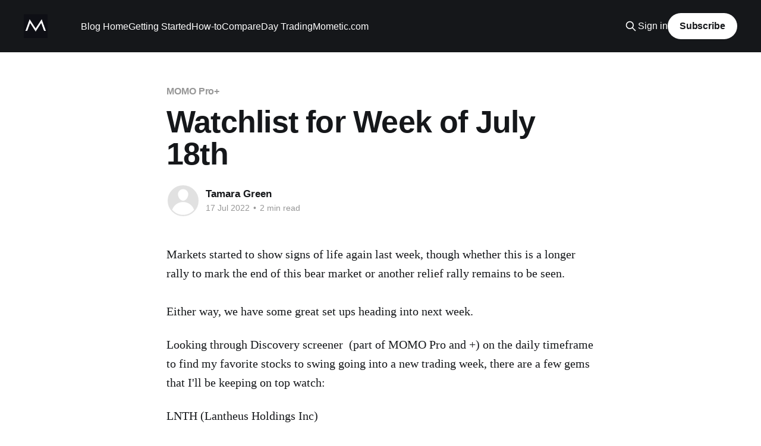

--- FILE ---
content_type: text/html; charset=utf-8
request_url: https://blog.mometic.com/watchlist-w-c-18-07-22/
body_size: 6623
content:
<!DOCTYPE html>
<html lang="en">
<head>

    <title>Watchlist for Week of July 18th</title>
    <meta charset="utf-8" />
    <meta http-equiv="X-UA-Compatible" content="IE=edge" />
    <meta name="HandheldFriendly" content="True" />
    <meta name="viewport" content="width=device-width, initial-scale=1.0" />
    
    <link rel="preload" as="style" href="https://blog.mometic.com/assets/built/screen.css?v=e375c10b6c" />
    <link rel="preload" as="script" href="https://blog.mometic.com/assets/built/casper.js?v=e375c10b6c" />

    <link rel="stylesheet" type="text/css" href="https://blog.mometic.com/assets/built/screen.css?v=e375c10b6c" />

    <link rel="icon" href="https://blog.mometic.com/content/images/size/w256h256/2021/01/android-chrome-192x192-1.png" type="image/png">
    <link rel="canonical" href="https://blog.mometic.com/watchlist-w-c-18-07-22/">
    <meta name="referrer" content="no-referrer-when-downgrade">
    
    <meta property="og:site_name" content="Mometic Blog | Official Blog of MOMO Pro Stock Discovery &amp; Alerts">
    <meta property="og:type" content="article">
    <meta property="og:title" content="Watchlist for Week of July 18th">
    <meta property="og:description" content="Markets started to show signs of life again last week, though whether this is a
longer rally to mark the end of this bear market or another relief rally remains
to be seen. 

Either way, we have some great set ups heading into next week.

Looking through Discovery screener  (part">
    <meta property="og:url" content="https://blog.mometic.com/watchlist-w-c-18-07-22/">
    <meta property="og:image" content="https://blog.mometic.com/content/images/size/w1200/2021/01/platform-ios-android-mac-windows@2x-1.png">
    <meta property="article:published_time" content="2022-07-17T21:03:57.000Z">
    <meta property="article:modified_time" content="2022-07-18T15:12:16.000Z">
    <meta property="article:tag" content="MOMO Pro+">
    <meta property="article:tag" content="scanner">
    <meta property="article:tag" content="semiconductors">
    <meta property="article:tag" content="swing trading">
    <meta property="article:tag" content="52-week highs/lows">
    <meta property="article:tag" content="discovery">
    
    <meta property="article:publisher" content="https://www.facebook.com/mometicapps">
    <meta name="twitter:card" content="summary_large_image">
    <meta name="twitter:title" content="Watchlist for Week of July 18th">
    <meta name="twitter:description" content="Markets started to show signs of life again last week, though whether this is a
longer rally to mark the end of this bear market or another relief rally remains
to be seen. 

Either way, we have some great set ups heading into next week.

Looking through Discovery screener  (part">
    <meta name="twitter:url" content="https://blog.mometic.com/watchlist-w-c-18-07-22/">
    <meta name="twitter:image" content="https://blog.mometic.com/content/images/size/w1200/2021/01/platform-ios-android-mac-windows@2x.png">
    <meta name="twitter:label1" content="Written by">
    <meta name="twitter:data1" content="Tamara Green">
    <meta name="twitter:label2" content="Filed under">
    <meta name="twitter:data2" content="MOMO Pro+, scanner, semiconductors, swing trading, 52-week highs/lows, discovery">
    <meta name="twitter:site" content="@mometicmobile">
    <meta property="og:image:width" content="1200">
    <meta property="og:image:height" content="695">
    
    <script type="application/ld+json">
{
    "@context": "https://schema.org",
    "@type": "Article",
    "publisher": {
        "@type": "Organization",
        "name": "Mometic Blog | Official Blog of MOMO Pro Stock Discovery &amp; Alerts",
        "url": "https://blog.mometic.com/",
        "logo": {
            "@type": "ImageObject",
            "url": "https://blog.mometic.com/content/images/2021/01/android-chrome-512x512.png",
            "width": 60,
            "height": 60
        }
    },
    "author": {
        "@type": "Person",
        "name": "Tamara Green",
        "url": "https://blog.mometic.com/author/tamara/",
        "sameAs": []
    },
    "headline": "Watchlist for Week of July 18th",
    "url": "https://blog.mometic.com/watchlist-w-c-18-07-22/",
    "datePublished": "2022-07-17T21:03:57.000Z",
    "dateModified": "2022-07-18T15:12:16.000Z",
    "keywords": "MOMO Pro+, scanner, semiconductors, swing trading, 52-week highs/lows, discovery",
    "description": "Markets started to show signs of life again last week, though whether this is a\nlonger rally to mark the end of this bear market or another relief rally remains\nto be seen. \n\nEither way, we have some great set ups heading into next week.\n\nLooking through Discovery screener  (part of MOMO Pro and +) on the daily\ntimeframe to find my favorite stocks to swing going into a new trading week,\nthere are a few gems that I&#x27;ll be keeping on top watch:\n\nLNTH (Lantheus Holdings Inc)\n\nLantheus has held up in",
    "mainEntityOfPage": "https://blog.mometic.com/watchlist-w-c-18-07-22/"
}
    </script>

    <meta name="generator" content="Ghost 6.12">
    <link rel="alternate" type="application/rss+xml" title="Mometic Blog | Official Blog of MOMO Pro Stock Discovery &amp; Alerts" href="https://blog.mometic.com/rss/">
    <script defer src="https://cdn.jsdelivr.net/ghost/portal@~2.56/umd/portal.min.js" data-i18n="true" data-ghost="https://blog.mometic.com/" data-key="f62e668057783f96fa0b9efbda" data-api="https://mometic-mobile-conversations.ghost.io/ghost/api/content/" data-locale="en" crossorigin="anonymous"></script><style id="gh-members-styles">.gh-post-upgrade-cta-content,
.gh-post-upgrade-cta {
    display: flex;
    flex-direction: column;
    align-items: center;
    font-family: -apple-system, BlinkMacSystemFont, 'Segoe UI', Roboto, Oxygen, Ubuntu, Cantarell, 'Open Sans', 'Helvetica Neue', sans-serif;
    text-align: center;
    width: 100%;
    color: #ffffff;
    font-size: 16px;
}

.gh-post-upgrade-cta-content {
    border-radius: 8px;
    padding: 40px 4vw;
}

.gh-post-upgrade-cta h2 {
    color: #ffffff;
    font-size: 28px;
    letter-spacing: -0.2px;
    margin: 0;
    padding: 0;
}

.gh-post-upgrade-cta p {
    margin: 20px 0 0;
    padding: 0;
}

.gh-post-upgrade-cta small {
    font-size: 16px;
    letter-spacing: -0.2px;
}

.gh-post-upgrade-cta a {
    color: #ffffff;
    cursor: pointer;
    font-weight: 500;
    box-shadow: none;
    text-decoration: underline;
}

.gh-post-upgrade-cta a:hover {
    color: #ffffff;
    opacity: 0.8;
    box-shadow: none;
    text-decoration: underline;
}

.gh-post-upgrade-cta a.gh-btn {
    display: block;
    background: #ffffff;
    text-decoration: none;
    margin: 28px 0 0;
    padding: 8px 18px;
    border-radius: 4px;
    font-size: 16px;
    font-weight: 600;
}

.gh-post-upgrade-cta a.gh-btn:hover {
    opacity: 0.92;
}</style>
    <script defer src="https://cdn.jsdelivr.net/ghost/sodo-search@~1.8/umd/sodo-search.min.js" data-key="f62e668057783f96fa0b9efbda" data-styles="https://cdn.jsdelivr.net/ghost/sodo-search@~1.8/umd/main.css" data-sodo-search="https://mometic-mobile-conversations.ghost.io/" data-locale="en" crossorigin="anonymous"></script>
    
    <link href="https://blog.mometic.com/webmentions/receive/" rel="webmention">
    <script defer src="/public/cards.min.js?v=e375c10b6c"></script>
    <link rel="stylesheet" type="text/css" href="/public/cards.min.css?v=e375c10b6c">
    <script defer src="/public/member-attribution.min.js?v=e375c10b6c"></script><style>:root {--ghost-accent-color: #15171A;}</style>
    <meta name="google-site-verification" content="TB5IYK5dLg10BsyHMI1XsCelyT9MTc5WwPvbBFDo5k8" />

</head>
<body class="post-template tag-momo-pro tag-scanner tag-semiconductors tag-swing-trading tag-52-week-highs-lows tag-discovery is-head-left-logo has-cover">
<div class="viewport">

    <header id="gh-head" class="gh-head outer">
        <div class="gh-head-inner inner">
            <div class="gh-head-brand">
                <a class="gh-head-logo" href="https://blog.mometic.com">
                        <img src="https://blog.mometic.com/content/images/2021/01/android-chrome-512x512.png" alt="Mometic Blog | Official Blog of MOMO Pro Stock Discovery &amp; Alerts">
                </a>
                <button class="gh-search gh-icon-btn" aria-label="Search this site" data-ghost-search><svg xmlns="http://www.w3.org/2000/svg" fill="none" viewBox="0 0 24 24" stroke="currentColor" stroke-width="2" width="20" height="20"><path stroke-linecap="round" stroke-linejoin="round" d="M21 21l-6-6m2-5a7 7 0 11-14 0 7 7 0 0114 0z"></path></svg></button>
                <button class="gh-burger" aria-label="Main Menu"></button>
            </div>

            <nav class="gh-head-menu">
                <ul class="nav">
    <li class="nav-blog-home"><a href="https://blog.mometic.com/">Blog Home</a></li>
    <li class="nav-getting-started"><a href="https://blog.mometic.com/tag/getting-started/">Getting Started</a></li>
    <li class="nav-how-to"><a href="https://blog.mometic.com/tag/how-to/">How-to</a></li>
    <li class="nav-compare"><a href="https://blog.mometic.com/tag/compare/">Compare</a></li>
    <li class="nav-day-trading"><a href="https://blog.mometic.com/tag/day-trading/">Day Trading</a></li>
    <li class="nav-mometic-com"><a href="https://www.mometic.com/">Mometic.com</a></li>
</ul>

            </nav>

            <div class="gh-head-actions">
                    <button class="gh-search gh-icon-btn" aria-label="Search this site" data-ghost-search><svg xmlns="http://www.w3.org/2000/svg" fill="none" viewBox="0 0 24 24" stroke="currentColor" stroke-width="2" width="20" height="20"><path stroke-linecap="round" stroke-linejoin="round" d="M21 21l-6-6m2-5a7 7 0 11-14 0 7 7 0 0114 0z"></path></svg></button>
                    <div class="gh-head-members">
                                <a class="gh-head-link" href="#/portal/signin" data-portal="signin">Sign in</a>
                                <a class="gh-head-button" href="#/portal/signup" data-portal="signup">Subscribe</a>
                    </div>
            </div>
        </div>
    </header>

    <div class="site-content">
        



<main id="site-main" class="site-main">
<article class="article post tag-momo-pro tag-scanner tag-semiconductors tag-swing-trading tag-52-week-highs-lows tag-discovery no-image ">

    <header class="article-header gh-canvas">

        <div class="article-tag post-card-tags">
                <span class="post-card-primary-tag">
                    <a href="/tag/momo-pro/">MOMO Pro+</a>
                </span>
        </div>

        <h1 class="article-title">Watchlist for Week of July 18th</h1>


        <div class="article-byline">
        <section class="article-byline-content">

            <ul class="author-list instapaper_ignore">
                <li class="author-list-item">
                    <a href="/author/tamara/" class="author-avatar author-profile-image" aria-label="Read more of Tamara Green"><svg viewBox="0 0 24 24" xmlns="http://www.w3.org/2000/svg"><g fill="none" fill-rule="evenodd"><path d="M3.513 18.998C4.749 15.504 8.082 13 12 13s7.251 2.504 8.487 5.998C18.47 21.442 15.417 23 12 23s-6.47-1.558-8.487-4.002zM12 12c2.21 0 4-2.79 4-5s-1.79-4-4-4-4 1.79-4 4 1.79 5 4 5z" fill="#FFF"/></g></svg>
</a>
                </li>
            </ul>

            <div class="article-byline-meta">
                <h4 class="author-name"><a href="/author/tamara/">Tamara Green</a></h4>
                <div class="byline-meta-content">
                    <time class="byline-meta-date" datetime="2022-07-17">17 Jul 2022</time>
                        <span class="byline-reading-time"><span class="bull">&bull;</span> 2 min read</span>
                </div>
            </div>

        </section>
        </div>


    </header>

    <section class="gh-content gh-canvas">
        <p>Markets started to show signs of life again last week, though whether this is a longer rally to mark the end of this bear market or another relief rally remains to be seen. <br><br>Either way, we have some great set ups heading into next week.</p><p>Looking through Discovery screener  (part of MOMO Pro and +) on the daily timeframe to find my favorite stocks to swing going into a new trading week, there are a few gems that I'll be keeping on top watch:</p><p>LNTH (Lantheus Holdings Inc)</p><figure class="kg-card kg-image-card"><img src="https://blog.mometic.com/content/images/2022/07/LNTH_2022-07-17_21-00-46_170dd.png" class="kg-image" alt loading="lazy" width="1229" height="853" srcset="https://blog.mometic.com/content/images/size/w600/2022/07/LNTH_2022-07-17_21-00-46_170dd.png 600w, https://blog.mometic.com/content/images/size/w1000/2022/07/LNTH_2022-07-17_21-00-46_170dd.png 1000w, https://blog.mometic.com/content/images/2022/07/LNTH_2022-07-17_21-00-46_170dd.png 1229w" sizes="(min-width: 720px) 720px"></figure><p>Lantheus has held up incredibly well during a tough bear market for most stocks, more recently forming a nice base that is gathering momentum for a possible retest of ATHs. Note the earnings date coming up of July 27th. It has reclaimed all key moving averages and has a bullish slingshot bar on Friday's close, with squeeze moving to positive (+7 on Discovery) and momentum at +77. The safer entry would be $73.81, but I'll use MOMO to time an entry on Monday.</p><p>VRRM (Verra Mobility Corporation)</p><figure class="kg-card kg-image-card"><img src="https://blog.mometic.com/content/images/2022/07/VRRM_2022-07-17_21-23-16_699ec.png" class="kg-image" alt loading="lazy" width="1230" height="853" srcset="https://blog.mometic.com/content/images/size/w600/2022/07/VRRM_2022-07-17_21-23-16_699ec.png 600w, https://blog.mometic.com/content/images/size/w1000/2022/07/VRRM_2022-07-17_21-23-16_699ec.png 1000w, https://blog.mometic.com/content/images/2022/07/VRRM_2022-07-17_21-23-16_699ec.png 1230w" sizes="(min-width: 720px) 720px"></figure><p>This looks to be setting up for a nice move in the next few days; momentum and squeeze are moving into positive territory (+12 &amp; +8 respectively on MOMO) and a very bullish close over the $15.94 pivot. I'm looking for an entry close to that pivot for a move to $16.73 (or higher) for a short swing, but again will use MOMO to time an optimal entry next week</p><p>EQC (Equity)</p><figure class="kg-card kg-image-card"><img src="https://blog.mometic.com/content/images/2022/07/EQC_2022-07-17_21-29-04_0201a.png" class="kg-image" alt loading="lazy" width="1230" height="853" srcset="https://blog.mometic.com/content/images/size/w600/2022/07/EQC_2022-07-17_21-29-04_0201a.png 600w, https://blog.mometic.com/content/images/size/w1000/2022/07/EQC_2022-07-17_21-29-04_0201a.png 1000w, https://blog.mometic.com/content/images/2022/07/EQC_2022-07-17_21-29-04_0201a.png 1230w" sizes="(min-width: 720px) 720px"></figure><p>EQC has been consolidating aroud the $27 mark for a while now, but closed with a slingshot bar after a decent gap up on Friday. Squeeze direction looks to be moving to positive and this looks like it wants to retest the $28.20 pivot. Momentum is +4 on MOMO, so this could still be early in a next leg up move.</p><p>There are some other tickers I'll be watching this week too:</p><p>AERC, SQM, DIOD and ATKR</p><p>It's also worth noting that the chips bill is due to be voted on next week, possibly as early as Tuesday. So I'll also be keeping an eye on MOMO for AMD, NVDA, SOXL, TSM and MU for potential day trades (or shorter swings)</p><p>Running these scans and checking the charts took me 30 minutes, and I have some excellent set ups heading into the week. Usually I scan hundreds of charts and finding quality set ups can take 3-4 hours - I'm finding the Discovery Pro tool on MOMO is getting me better set ups in less time, so I'd definitely consider upgrading or signing up today if you haven't already!</p><div class="kg-card kg-button-card kg-align-center"><a href="www.mometic.com" class="kg-btn kg-btn-accent">Sign up to Mometic Pro today!</a></div><p>Happy trading everyone!</p>
    </section>


</article>
</main>

    <section class="footer-cta outer">
        <div class="inner">
            <h2 class="footer-cta-title">Sign up for more like this.</h2>
            <a class="footer-cta-button" href="#/portal" data-portal>
                <div class="footer-cta-input">Enter your email</div>
                <span>Subscribe</span>
            </a>
        </div>
    </section>



            <aside class="read-more-wrap outer">
                <div class="read-more inner">
                        
<article class="post-card post no-image">


    <div class="post-card-content">

        <a class="post-card-content-link" href="/the-truth-about-the-stock-scanner-market/">
            <header class="post-card-header">
                <div class="post-card-tags">
                </div>
                <h2 class="post-card-title">
                    The Truth about the Stock Scanner Market
                </h2>
            </header>
                <div class="post-card-excerpt">I was curious what AI would say about MOMO Pro, so I decided to ask it (Gemini) some direct questions. Its insights were similar to what I often thought, but usually wrote off due to my obvious bias for Mometic. With very little prompting Gemini, as usual, went off into</div>
        </a>

        <footer class="post-card-meta">
            <time class="post-card-meta-date" datetime="2026-01-09">09 Jan 2026</time>
                <span class="post-card-meta-length">7 min read</span>
        </footer>

    </div>

</article>
                        
<article class="post-card post no-image">


    <div class="post-card-content">

        <a class="post-card-content-link" href="/understanding-psychology-behind-gap/">
            <header class="post-card-header">
                <div class="post-card-tags">
                </div>
                <h2 class="post-card-title">
                    Understanding Psychology Behind Gap Fills
                </h2>
            </header>
                <div class="post-card-excerpt">There is a lot of discussion on &quot;Gaps&quot; lately as it seems to be the most recent misunderstood topic which to capitalize upon. While hardly new, Gaps act as a tradable indicator are part folklore and part market dynamics – a combination which makes for the perfect discussion topic.</div>
        </a>

        <footer class="post-card-meta">
            <time class="post-card-meta-date" datetime="2026-01-02">02 Jan 2026</time>
                <span class="post-card-meta-length">4 min read</span>
        </footer>

    </div>

</article>
                        
<article class="post-card post no-image">


    <div class="post-card-content">

        <a class="post-card-content-link" href="/top-10-day-trading-stock-scanners-in-2025/">
            <header class="post-card-header">
                <div class="post-card-tags">
                </div>
                <h2 class="post-card-title">
                    Top 10 Day Trading Stock Scanners in 2026
                </h2>
            </header>
                <div class="post-card-excerpt">Getting Powerful Day Trading Insights with Stock Scanners

Day trading demands rapid identification of market opportunities. This summary shares ten powerful day trading stock scanners to pinpoint potential trades and scalps. These tools cut through market noise, saving you valuable time and effort. Discover the strengths and weaknesses of MOMO</div>
        </a>

        <footer class="post-card-meta">
            <time class="post-card-meta-date" datetime="2026-01-02">02 Jan 2026</time>
                <span class="post-card-meta-length">21 min read</span>
        </footer>

    </div>

</article>
                </div>
            </aside>



    </div>

    <footer class="site-footer outer">
        <div class="inner">
            <section class="copyright"><a href="https://blog.mometic.com">Mometic Blog | Official Blog of MOMO Pro Stock Discovery &amp; Alerts</a> &copy; 2026</section>
            <nav class="site-footer-nav">
                
            </nav>
            <div class="gh-powered-by"><a href="https://ghost.org/" target="_blank" rel="noopener">Powered by Ghost</a></div>
        </div>
    </footer>

</div>

    <div class="pswp" tabindex="-1" role="dialog" aria-hidden="true">
    <div class="pswp__bg"></div>

    <div class="pswp__scroll-wrap">
        <div class="pswp__container">
            <div class="pswp__item"></div>
            <div class="pswp__item"></div>
            <div class="pswp__item"></div>
        </div>

        <div class="pswp__ui pswp__ui--hidden">
            <div class="pswp__top-bar">
                <div class="pswp__counter"></div>

                <button class="pswp__button pswp__button--close" title="Close (Esc)"></button>
                <button class="pswp__button pswp__button--share" title="Share"></button>
                <button class="pswp__button pswp__button--fs" title="Toggle fullscreen"></button>
                <button class="pswp__button pswp__button--zoom" title="Zoom in/out"></button>

                <div class="pswp__preloader">
                    <div class="pswp__preloader__icn">
                        <div class="pswp__preloader__cut">
                            <div class="pswp__preloader__donut"></div>
                        </div>
                    </div>
                </div>
            </div>

            <div class="pswp__share-modal pswp__share-modal--hidden pswp__single-tap">
                <div class="pswp__share-tooltip"></div>
            </div>

            <button class="pswp__button pswp__button--arrow--left" title="Previous (arrow left)"></button>
            <button class="pswp__button pswp__button--arrow--right" title="Next (arrow right)"></button>

            <div class="pswp__caption">
                <div class="pswp__caption__center"></div>
            </div>
        </div>
    </div>
</div>
<script
    src="https://code.jquery.com/jquery-3.5.1.min.js"
    integrity="sha256-9/aliU8dGd2tb6OSsuzixeV4y/faTqgFtohetphbbj0="
    crossorigin="anonymous">
</script>
<script src="https://blog.mometic.com/assets/built/casper.js?v=e375c10b6c"></script>
<script>
$(document).ready(function () {
    // Mobile Menu Trigger
    $('.gh-burger').click(function () {
        $('body').toggleClass('gh-head-open');
    });
    // FitVids - Makes video embeds responsive
    $(".gh-content").fitVids();
});
</script>

<!-- You can safely delete this line if your theme does not require jQuery -->
<script async type="text/javascript" src="https://code.jquery.com/jquery-1.11.3.min.js"></script>

<!-- Google Code for Remarketing Tag -->
<!--------------------------------------------------
Remarketing tags may not be associated with personally identifiable information or placed on pages related to sensitive categories. See more information and instructions on how to setup the tag on: http://google.com/ads/remarketingsetup
--------------------------------------------------->
<script type="text/javascript">
var google_tag_params = {
ecomm_prodid: 'REPLACE_WITH_VALUE',
ecomm_pagetype: 'REPLACE_WITH_VALUE',
ecomm_totalvalue: 'REPLACE_WITH_VALUE',
};
</script>
<script type="text/javascript">
/* <![CDATA[ */
var google_conversion_id = 1011852803;
var google_custom_params = window.google_tag_params;
var google_remarketing_only = true;
/* ]]> */
</script>
<script type="text/javascript" src="//www.googleadservices.com/pagead/conversion.js">
</script>
<noscript>
<div style="display:inline;">
<img height="1" width="1" style="border-style:none;" alt="" src="//googleads.g.doubleclick.net/pagead/viewthroughconversion/1011852803/?value=0&amp;guid=ON&amp;script=0"/>
</div>
</noscript>

</body>
</html>
